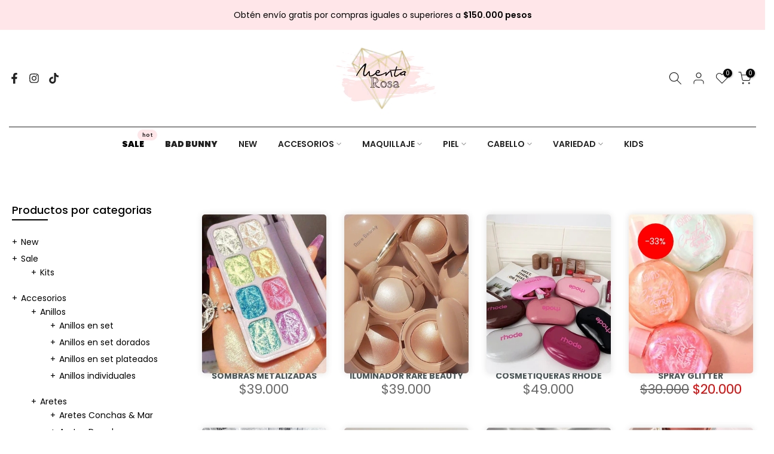

--- FILE ---
content_type: text/html; charset=utf-8
request_url: https://mentarosa.co/collections/maquillaje-iluminadores?section_id=template--22897036951846__sidebar&
body_size: 2704
content:
<div id="shopify-section-template--22897036951846__sidebar" class="shopify-section t4s-section t4s-section-sidebar t4s-section-filter t4s_tp_ins t4s_tp_cd"><template class="t4s-d-none">
  [t4splitlz]<link rel="stylesheet" href="//mentarosa.co/cdn/shop/t/8/assets/t4s-widget.css?v=106176456713330478001717943948" media="all">
        <div class="t4s-sidebar-inner t4s-current-scrollbar">
          <div class="t4s-row t4s-row-cols-1"><div id="t4s-sidebar-c7bdf308-8019-4991-b58c-6d3e205a52eb" class="t4s-col-item t4s-widget t4s-widget-category"><h5 class="t4s-widget-title">Productos por categorias</h5><ul class="t4s-product-categories t4s-current-scrollbar"><li class="t4s-cat-item"><a href="/collections/new">New </a></li><li class="t4s-pr t4s-menu_nested t4s-cat-item">
                                                <a class="t4s-has_cats_toggle" href="/collections/kits-en-sale">Sale </a>
                                                <ul class="t4s-cate-sub-menu"><li class="t4s-cat-item">
                                                            <a href="/collections/kits-en-sale">Kits </a>
                                                         </li></ul>
                                                <div class="t4s-btn_cats_toggle"><i class="facl facl-angle-down"></i></div>
                                              </li><li class="t4s-pr t4s-menu_nested t4s-cat-item">
                                                <a class="t4s-has_cats_toggle" href="/collections/accesorios">Accesorios </a>
                                                <ul class="t4s-cate-sub-menu"><li class="t4s-pr t4s-menu_nested2 t4s-cat-item">
                                                            <a class="t4s-cat-count" href="/collections/accesorios-anillos">Anillos </a>
                                                            <ul class="t4s-cate-sub-menu"><li class="t4s-cat-item">
                                                                  <a href="/collections/accesorios-anillos-anillos-en-set">Anillos en set </a>
                                                               </li><li class="t4s-cat-item">
                                                                  <a href="/collections/accesorios-anillos-anillos-en-set-dorados">Anillos en set dorados </a>
                                                               </li><li class="t4s-cat-item">
                                                                  <a href="/collections/accesorios-anillos-anillos-en-set-plateados">Anillos en set plateados </a>
                                                               </li><li class="t4s-cat-item">
                                                                  <a href="/collections/accesorios-anillos-anillos-individuales">Anillos individuales </a>
                                                               </li></ul>
                                                            <div class="t4s-btn_cats_toggle"><i class="facl facl-angle-down"></i></div>
                                                         </li><li class="t4s-pr t4s-menu_nested2 t4s-cat-item">
                                                            <a class="t4s-cat-count" href="/collections/accesorios-aretes">Aretes </a>
                                                            <ul class="t4s-cate-sub-menu"><li class="t4s-cat-item">
                                                                  <a href="/collections/accesorios-aretes-aretes-conchas-amp-mar">Aretes Conchas & Mar </a>
                                                               </li><li class="t4s-cat-item">
                                                                  <a href="/collections/accesorios-aretes-aretes-dorados">Aretes Dorados </a>
                                                               </li><li class="t4s-cat-item">
                                                                  <a href="/collections/accesorios-aretes-aretes-flecos">Aretes Flecos </a>
                                                               </li><li class="t4s-cat-item">
                                                                  <a href="/collections/accesorios-aretes-aretes-ojos-amp-corazones">Aretes Ojos & Corazones </a>
                                                               </li><li class="t4s-cat-item">
                                                                  <a href="/collections/accesorios-aretes-aretes-plateados">Aretes Plateados </a>
                                                               </li><li class="t4s-cat-item">
                                                                  <a href="/collections/accesorios-aretes-candongas">Candongas </a>
                                                               </li><li class="t4s-cat-item">
                                                                  <a href="/collections/accesorios-aretes-ear-cuff-orejeras">Ear cuff / Orejeras </a>
                                                               </li></ul>
                                                            <div class="t4s-btn_cats_toggle"><i class="facl facl-angle-down"></i></div>
                                                         </li><li class="t4s-pr t4s-menu_nested2 t4s-cat-item">
                                                            <a class="t4s-cat-count" href="/collections/accesorios-aretes-solitarios">Aretes Solitarios </a>
                                                            <ul class="t4s-cate-sub-menu"><li class="t4s-cat-item">
                                                                  <a href="/collections/accesorios-aretes-solitarios-solitarios-dorados">Dorados  </a>
                                                               </li><li class="t4s-cat-item">
                                                                  <a href="/collections/accesorios-aretes-solitarios-solitarios-plateados">Plateados </a>
                                                               </li></ul>
                                                            <div class="t4s-btn_cats_toggle"><i class="facl facl-angle-down"></i></div>
                                                         </li><li class="t4s-cat-item">
                                                            <a href="/collections/accesorios-aretes-topos-aretes">Topos Aretes </a>
                                                         </li><li class="t4s-pr t4s-menu_nested2 t4s-cat-item">
                                                            <a class="t4s-cat-count" href="/collections/accesorios-bodychain">Bodychain </a>
                                                            <ul class="t4s-cate-sub-menu"><li class="t4s-cat-item">
                                                                  <a href="/collections/accesorios-bodychain-leg-chain">Leg Chain </a>
                                                               </li></ul>
                                                            <div class="t4s-btn_cats_toggle"><i class="facl facl-angle-down"></i></div>
                                                         </li><li class="t4s-pr t4s-menu_nested2 t4s-cat-item">
                                                            <a class="t4s-cat-count" href="/collections/accesorios-collares">Collares </a>
                                                            <ul class="t4s-cate-sub-menu"><li class="t4s-cat-item">
                                                                  <a href="/collections/accesorios-collares-chockers-gargantillas">Chockers / Gargantillas  </a>
                                                               </li><li class="t4s-cat-item">
                                                                  <a href="/collections/accesorios-collares-collares-dorados">Dorados </a>
                                                               </li><li class="t4s-cat-item">
                                                                  <a href="/collections/accesorios-collares-collares-plateados">Plateados </a>
                                                               </li><li class="t4s-cat-item">
                                                                  <a href="/collections/accesorios-collares-collares-mar">Mar </a>
                                                               </li></ul>
                                                            <div class="t4s-btn_cats_toggle"><i class="facl facl-angle-down"></i></div>
                                                         </li><li class="t4s-cat-item">
                                                            <a href="/collections/accesorios-joyeros">Joyeros </a>
                                                         </li><li class="t4s-cat-item">
                                                            <a href="/collections/accesorios-perlas">Perlas </a>
                                                         </li><li class="t4s-pr t4s-menu_nested2 t4s-cat-item">
                                                            <a class="t4s-cat-count" href="/collections/accesorios-pulseras">Pulseras </a>
                                                            <ul class="t4s-cate-sub-menu"><li class="t4s-cat-item">
                                                                  <a href="/collections/accesorios-pulseras-sets-pulseras-doradas">Dorados </a>
                                                               </li><li class="t4s-cat-item">
                                                                  <a href="/collections/accesorios-pulseras-sets-pulseras-plateadas">Plateados </a>
                                                               </li></ul>
                                                            <div class="t4s-btn_cats_toggle"><i class="facl facl-angle-down"></i></div>
                                                         </li><li class="t4s-cat-item">
                                                            <a href="/collections/accesorios-septums">Septums </a>
                                                         </li><li class="t4s-cat-item">
                                                            <a href="/collections/accesorios-serpientes">Serpientes </a>
                                                         </li><li class="t4s-cat-item">
                                                            <a href="/collections/accesorios-tobilleras">Tobilleras </a>
                                                         </li></ul>
                                                <div class="t4s-btn_cats_toggle"><i class="facl facl-angle-down"></i></div>
                                              </li><li class="t4s-pr t4s-menu_nested t4s-cat-item">
                                                <a class="t4s-has_cats_toggle" href="/collections/cabello">Cabello </a>
                                                <ul class="t4s-cate-sub-menu"><li class="t4s-cat-item">
                                                            <a href="/collections/cabello-argollas-cabello">Argollas Cabello </a>
                                                         </li><li class="t4s-pr t4s-menu_nested2 t4s-cat-item">
                                                            <a class="t4s-cat-count" href="/collections/cabello-diademas-balacas">Diademas / Balacas </a>
                                                            <ul class="t4s-cate-sub-menu"><li class="t4s-cat-item">
                                                                  <a href="/collections/cabello-diademas-balacas-diademas-metalicas">Metálicas </a>
                                                               </li><li class="t4s-cat-item">
                                                                  <a href="/collections/cabello-diademas-balacas-diademas-perlas">Perlas </a>
                                                               </li></ul>
                                                            <div class="t4s-btn_cats_toggle"><i class="facl facl-angle-down"></i></div>
                                                         </li><li class="t4s-cat-item">
                                                            <a href="/collections/cabello-panoletas">Pañoletas </a>
                                                         </li><li class="t4s-cat-item">
                                                            <a href="/collections/cabello-pinzas">Pinzas </a>
                                                         </li><li class="t4s-cat-item">
                                                            <a href="/collections/cabello-productos-para-el-cabello">Productos Para El Cabello </a>
                                                         </li><li class="t4s-cat-item">
                                                            <a href="/collections/cabello-scrunchies-monos">Scrunchies / Moños </a>
                                                         </li><li class="t4s-cat-item">
                                                            <a href="/collections/cabello-tocados">Tocados </a>
                                                         </li></ul>
                                                <div class="t4s-btn_cats_toggle"><i class="facl facl-angle-down"></i></div>
                                              </li><li class="t4s-cat-item"><a href="/collections/festival-looks">Festival Looks </a></li><li class="t4s-pr t4s-menu_nested t4s-cat-item">
                                                <a class="t4s-has_cats_toggle" href="/collections/gafas">Gafas </a>
                                                <ul class="t4s-cate-sub-menu"><li class="t4s-cat-item">
                                                            <a href="/collections/gafas-accesorios-gafas">Accesorios Gafas </a>
                                                         </li><li class="t4s-cat-item">
                                                            <a href="/collections/gafas-gafas-azules">Gafas Azules </a>
                                                         </li><li class="t4s-cat-item">
                                                            <a href="/collections/gafas-gafas-corazon">Gafas Corazón </a>
                                                         </li><li class="t4s-cat-item">
                                                            <a href="/collections/gafas-gafas-degrade-arco-iris">Gafas Degrade / Arco Iris </a>
                                                         </li><li class="t4s-cat-item">
                                                            <a href="/collections/gafas-gafas-doradas">Gafas Doradas </a>
                                                         </li><li class="t4s-cat-item">
                                                            <a href="/collections/gafas-gafas-moradas">Gafas Moradas </a>
                                                         </li><li class="t4s-cat-item">
                                                            <a href="/collections/gafas-gafas-negras">Gafas Negras </a>
                                                         </li><li class="t4s-cat-item">
                                                            <a href="/collections/gafas-gafas-oro-rosa-rosadas">Gafas Oro Rosa / Rosadas </a>
                                                         </li><li class="t4s-cat-item">
                                                            <a href="/collections/gafas-gafas-plateadas">Gafas Plateadas </a>
                                                         </li><li class="t4s-cat-item">
                                                            <a href="/collections/gafas-gafas-rojas">Gafas Rojas </a>
                                                         </li><li class="t4s-cat-item">
                                                            <a href="/collections/gafas-gafas-transparentes">Gafas Transparente </a>
                                                         </li><li class="t4s-cat-item">
                                                            <a href="/collections/gafas-gafas-verdes">Gafas Verdes </a>
                                                         </li></ul>
                                                <div class="t4s-btn_cats_toggle"><i class="facl facl-angle-down"></i></div>
                                              </li><li class="t4s-pr t4s-menu_nested t4s-cat-item t4s-current-cat">
                                                <a class="t4s-has_cats_toggle" href="/collections/maquillaje">Maquillaje </a>
                                                <ul class="t4s-cate-sub-menu"><li class="t4s-pr t4s-menu_nested2 t4s-cat-item">
                                                            <a class="t4s-cat-count" href="/collections/maquillaje-brochas">Brochas </a>
                                                            <ul class="t4s-cate-sub-menu"><li class="t4s-cat-item">
                                                                  <a href="/collections/maquillaje-brochas-accesorios-brochas">Accesorios Brochas  </a>
                                                               </li><li class="t4s-cat-item">
                                                                  <a href="/collections/maquillaje-brochas-blenders">Blenders </a>
                                                               </li><li class="t4s-cat-item">
                                                                  <a href="/collections/maquillaje-brochas-brochas-individuales">Brochas individuales </a>
                                                               </li><li class="t4s-cat-item">
                                                                  <a href="/collections/maquillaje-brochas-sets-brochas">Sets brochas </a>
                                                               </li></ul>
                                                            <div class="t4s-btn_cats_toggle"><i class="facl facl-angle-down"></i></div>
                                                         </li><li class="t4s-cat-item">
                                                            <a href="/collections/maquillaje-bronzers">Bronzers </a>
                                                         </li><li class="t4s-cat-item">
                                                            <a href="/collections/maquillaje-cejas">Cejas </a>
                                                         </li><li class="t4s-cat-item">
                                                            <a href="/collections/maquillaje-correctores-amp-contornos">Correctores & Contornos </a>
                                                         </li><li class="t4s-cat-item">
                                                            <a href="/collections/variedad-cosmetiqueras">Cosmetiqueras </a>
                                                         </li><li class="t4s-cat-item">
                                                            <a href="/collections/maquillaje-delineadores-ojos">Delineadores Ojos </a>
                                                         </li><li class="t4s-cat-item">
                                                            <a href="/collections/maquillaje-fijadores">Fijadores </a>
                                                         </li><li class="t4s-cat-item">
                                                            <a href="/collections/tatuajes-stickers">Golden Tattoos </a>
                                                         </li><li class="t4s-cat-item t4s-current-cat">
                                                            <a href="/collections/maquillaje-iluminadores">Iluminadores </a>
                                                         </li><li class="t4s-pr t4s-menu_nested2 t4s-cat-item">
                                                            <a class="t4s-cat-count" href="/collections/maquillaje-labios">Labios </a>
                                                            <ul class="t4s-cate-sub-menu"><li class="t4s-cat-item">
                                                                  <a href="/collections/maquillaje-labios-delineadores-labios">Delineadores labios </a>
                                                               </li><li class="t4s-cat-item">
                                                                  <a href="/collections/maquillaje-labios-hidratantes-de-labios">Hidratantes De Labios  </a>
                                                               </li><li class="t4s-cat-item">
                                                                  <a href="/collections/maquillaje-labios-labiales-barra">Labiales Barra  </a>
                                                               </li><li class="t4s-cat-item">
                                                                  <a href="/collections/maquillaje-labios-labiales-liquidos">Labiales Liquidos  </a>
                                                               </li><li class="t4s-cat-item">
                                                                  <a href="/collections/maquillaje-labios-tintas-labios">Tintas Labios </a>
                                                               </li><li class="t4s-cat-item">
                                                                  <a href="/collections/voluminizadores">Voluminizadores </a>
                                                               </li></ul>
                                                            <div class="t4s-btn_cats_toggle"><i class="facl facl-angle-down"></i></div>
                                                         </li><li class="t4s-cat-item">
                                                            <a href="/collections/maquillaje-make-up-jewels">Make Up Jewels  </a>
                                                         </li><li class="t4s-cat-item">
                                                            <a href="/collections/maquillaje-pestaninas">Pestañinas </a>
                                                         </li><li class="t4s-cat-item">
                                                            <a href="/collections/maquillaje-primers">Primers </a>
                                                         </li><li class="t4s-cat-item">
                                                            <a href="/collections/maquillaje-rubores">Rubores </a>
                                                         </li><li class="t4s-pr t4s-menu_nested2 t4s-cat-item">
                                                            <a class="t4s-cat-count" href="/collections/maquillaje-sombras">Sombras </a>
                                                            <ul class="t4s-cate-sub-menu"><li class="t4s-cat-item">
                                                                  <a href="/collections/maquillaje-sombras-make-up-glitter">Make Up Glitter </a>
                                                               </li></ul>
                                                            <div class="t4s-btn_cats_toggle"><i class="facl facl-angle-down"></i></div>
                                                         </li><li class="t4s-cat-item">
                                                            <a href="/collections/neon">Neon </a>
                                                         </li></ul>
                                                <div class="t4s-btn_cats_toggle"><i class="facl facl-angle-down"></i></div>
                                              </li><li class="t4s-pr t4s-menu_nested t4s-cat-item">
                                                <a class="t4s-has_cats_toggle" href="/collections/piel">Piel </a>
                                                <ul class="t4s-cate-sub-menu"><li class="t4s-cat-item">
                                                            <a href="/collections/piel-hidratantes-amp-mascarillas">Hidratantes & Mascarillas </a>
                                                         </li><li class="t4s-cat-item">
                                                            <a href="/collections/piel-limpiadores-amp-exfoliantes">Limpiadores & Exfoliantes </a>
                                                         </li></ul>
                                                <div class="t4s-btn_cats_toggle"><i class="facl facl-angle-down"></i></div>
                                              </li><li class="t4s-cat-item"><a href="/collections/mom%E2%99%A5">MOM <span style="color: red; margin-left:5px">  ♥</span> </a></li><li class="t4s-pr t4s-menu_nested t4s-cat-item">
                                                <a class="t4s-has_cats_toggle" href="/collections/variedad">Variedad </a>
                                                <ul class="t4s-cate-sub-menu"><li class="t4s-cat-item">
                                                            <a href="/collections/variedad-bolsos">Bolsos </a>
                                                         </li><li class="t4s-cat-item">
                                                            <a href="/collections/basics">Basics </a>
                                                         </li><li class="t4s-cat-item">
                                                            <a href="/collections/hogar">Hogar </a>
                                                         </li><li class="t4s-cat-item">
                                                            <a href="/collections/iluminacion">Iluminación </a>
                                                         </li><li class="t4s-cat-item">
                                                            <a href="/collections/variedad-cojines">Cojines </a>
                                                         </li><li class="t4s-cat-item">
                                                            <a href="/collections/variedad-decoracion">Decoración </a>
                                                         </li><li class="t4s-cat-item">
                                                            <a href="/collections/variedad-otros">Otros </a>
                                                         </li><li class="t4s-cat-item">
                                                            <a href="/collections/variedad-papeleria">Papelería </a>
                                                         </li><li class="t4s-cat-item">
                                                            <a href="/collections/variedad-termos">Termos </a>
                                                         </li></ul>
                                                <div class="t4s-btn_cats_toggle"><i class="facl facl-angle-down"></i></div>
                                              </li><li class="t4s-cat-item"><a href="/collections/kids">Kids </a></li><li class="t4s-cat-item"><a href="/collections/best-seller">Best Seller </a></li></ul>
                      </div></div>
        </div>[t4splitlz]
     <link rel="stylesheet" href="//mentarosa.co/cdn/shop/t/8/assets/t4s-drawer.min.css?v=115469162580910401981717943947" media="all">
     <div id="drawer-template--22897036951846__sidebar" class="t4s-drawer t4s-drawer__left" aria-hidden="true">
        <div class="t4s-drawer__header"><span class="t4s_as_title">Sidebar</span><button class="t4s-drawer__close" data-drawer-close aria-label="Close sidebar"><svg class="t4s-iconsvg-close" role="presentation" viewBox="0 0 16 14"><path d="M15 0L1 14m14 0L1 0" stroke="currentColor" fill="none" fill-rule="evenodd"></path></svg></button></div>
        <div class="t4s-drawer__content">
           <div class="t4s-drawer__main t4s-current-scrollbar">[t4splitlz2]</div>
           <div class="t4s-drawer__footer"></div>
        </div>
     </div>     
  [t4splitlz]
  </template><button data-sidebar-id='template--22897036951846__sidebar' data-sidebar-false data-drawer-options='{ "id":"#drawer-template--22897036951846__sidebar" }' class="t4s-btn-sidebar"><span class="t4s-btn-sidebar-icon"><svg style="margin-right: 5px" xmlns="http://www.w3.org/2000/svg" viewBox="0 0 512 512" width="16" height="16"><path d="M324.4 64C339.6 64 352 76.37 352 91.63C352 98.32 349.6 104.8 345.2 109.8L240 230V423.6C240 437.1 229.1 448 215.6 448C210.3 448 205.2 446.3 200.9 443.1L124.7 385.6C116.7 379.5 112 370.1 112 360V230L6.836 109.8C2.429 104.8 0 98.32 0 91.63C0 76.37 12.37 64 27.63 64H324.4zM144 224V360L208 408.3V223.1C208 220.1 209.4 216.4 211.1 213.5L314.7 95.1H37.26L140 213.5C142.6 216.4 143.1 220.1 143.1 223.1L144 224zM496 400C504.8 400 512 407.2 512 416C512 424.8 504.8 432 496 432H336C327.2 432 320 424.8 320 416C320 407.2 327.2 400 336 400H496zM320 256C320 247.2 327.2 240 336 240H496C504.8 240 512 247.2 512 256C512 264.8 504.8 272 496 272H336C327.2 272 320 264.8 320 256zM496 80C504.8 80 512 87.16 512 96C512 104.8 504.8 112 496 112H400C391.2 112 384 104.8 384 96C384 87.16 391.2 80 400 80H496z"></path></svg> Ver todo</span></button>
  <style>
    button.t4s-btn-sidebar {
        position: fixed;
        top: 50%;
        z-index: 100;
        background-color: var(--t4s-light-color);
        color:  var(--t4s-dark-color);
        box-shadow: 0 0 3px rgb(0 0 0 / 15%);
        transition: all .6s cubic-bezier(.19,1,.22,1);
        display: flex;
        align-items: center;
        flex-direction: row;
        flex-wrap: nowrap;
        overflow: hidden;
        min-width: 50px;
        height: 50px;
        padding: 0;
        z-index: 101;
    }
    .t4s-btn-sidebar .t4s-btn-sidebar-icon {
        width: 50px;
        height: 50px;
        display: inline-flex;
        justify-content: center;
        align-items: center;
    }
    .t4s-btn-sidebar .t4s-btn-sidebar-text {
        padding: 0;
        max-width: 0;
        white-space: nowrap;
        overflow: hidden;
        text-overflow: ellipsis;
        font-weight: 500;
        will-change: padding, max-width;
        transition: padding 0.4s cubic-bezier(.175,.885,.32,1.15),max-width 0.4s cubic-bezier(.175,.885,.32,1.15);
    }
    .t4s-btn-sidebar:hover .t4s-btn-sidebar-text {
        padding-right: 25px;
        max-width: 280px;
    }

    #drawer-template--22897036951846__sidebar .t4s-drawer__main{overflow-x: hidden;padding:20px;}
    .t4s-sidebar-inner .t4s-facets__form>div:not(:empty):not(:last-child),
    .t4s-sidebar-inner .t4s-widget:not(:empty):not(:last-child){margin-bottom: 50px }
    @media screen and (min-width: 1025px) {
        .t4s-sidebar { display: block }
        button.t4s-btn-sidebar,.t4s-section-sidebar{display: none;}.t4s-main-area {flex: 0 0 auto;width: 75%; }}
    .t4s-section-sidebar ~ .t4s-section-main .t4s-main-area{order: 10}
    .t4s-section-sidebar ~ .t4s-section-main .t4s-sidebar{order: 1}
    .t4s-section-main .t4s-collection-header button[data-col="5"],
    .t4s-section-main .t4s-collection-header button[data-col="6"] {
       display: none;
    }
    .t4s-widget[data-replace-filter] {
      width: 100%;
      padding-right: calc(var(--ts-gutter-x) * .5);
      padding-left: calc(var(--ts-gutter-x) * .5);
    }
</style>
</div>

--- FILE ---
content_type: text/html; charset=utf-8
request_url: https://mentarosa.co/collections/maquillaje-iluminadores/?section_id=popups
body_size: 4678
content:
<div id="shopify-section-popups" class="shopify-section t4s-section-popup t4s-section-admn2-fixed"><!-- sections/popups.liquid --><style>
				.t4s-popup__sales {
					max-width: 340px;
					position: fixed;
					top: auto;
					background-color: var(--t4s-body-background);
					transition: all .25s ease;
					-moz-box-shadow: 0 0 12px rgba(0,0,0,.12);
					-webkit-box-shadow: 0 0 12px rgb(0 0 0 / 12%);
					box-shadow: 0 0 12px rgb(0 0 0 / 12%);
					border-radius: 5px;
					left: 5px;
					bottom: 55px;
					width: 100%;
					z-index: 400;
				}
				.sticky-is--active .t4s-popup__sales {
					bottom: calc( 10px + var(--stickyATC-height, 45px) );
				}
				@media (min-width: 768px) {
					.t4s-popup__sales {
						left: 35px;
					}
				}
				.t4s-pp-slpr-progressbar {
					position: absolute;
					left: 0;
					bottom: 0;
					height: 2px;
					width: 100%;
					z-index: 1;
					background: rgba(255,255,255,.2);
				}
				.t4s-pp-slpr-progressbar>span {
					display: block;
					height: 100%;
					width: 100%;    
					background-color: rgba(var(--accent-color-rgb), 0.7);
					border-radius: 0 0 3px 3px;
					animation-name: t4s-ani-w;
					animation-fill-mode: forwards;
					/* animation-iteration-count: infinite; */
					animation-timing-function: linear;
				}
				@keyframes t4s-ani-w {
				  from {
				    width: 100%;
				  }
				  to {
				    width: 0%;
				  }
				}
				.t4s-pp_slpr_thumb {
					padding: 10px;
				}
				.t4s-pp_slpr_thumb img {
					max-width: 65px;max-height: 68px;
				}
				.t4s-pp-slpr-location {
					display: block;
				}
				.t4s-pp-slpr-location > span {
					color: var(--secondary-color);
				}
				.t4s-pp_slpr_info {
					max-width: 265px;
					padding-top:10px;
					padding-bottom:10px;
					padding-inline-end: 10px;
				}
				.t4s-popup__sales.has--btns .t4s-pp_slpr_info {
					padding-inline-end: 30px;
				}
				.t4s-pp-slpr-title {
					font-weight: 500;
					color: var(--secondary-color);
					text-transform: uppercase;
					font-size: 13px;
					width: 100%;
					display: block;
				}
				.t4s-pp-slpr-ago {
					font-size: 12px;
				}
				.t4s-pp-slpr-verify {
					font-size: 13px;
					color: var(--secondary-color);
				}
				.t4s-pp-slpr-verify >svg {
					color: var(--t4s-success-color);
					width: 13px;
					margin: 0 5px 0 10px;
				}
				button.t4s-pp-slpr-close, 
				a.t4s-pp-slpr-qv {
					right: 5px;
					top: 12px;
					text-align: center;
					opacity: 1;
					display: inline-block;
					line-height: 25px;
					width: 25px;
					height: 25px;
					font-size: 20px;
					border-radius: 5px;
					font-weight: 400;
					padding: 0;
					background-color: transparent;
					color: var(--secondary-color);
				}
				button.t4s-pp-slpr-close> svg {
					width: 14px;
					stroke-width: 2px;
				}
				.t4s-pp-slpr-qv.t4s-btn-loading__svg.is--loading {
					position: absolute;
				}
				.t4s-pp-slpr-qv.is--loading>svg {
					opacity: 0;
					visibility: hidden;
				}
				a.t4s-pp-slpr-qv {
					top: auto;
					bottom: 12px;
				}
				a.t4s-pp-slpr-qv> svg {
					width: 18px;
				}
				.t4s-popup__sales.is--design2 {
					border-radius: var(--btn-radius);
				}
				.t4s-popup__sales.is--design2 .t4s-pp-slpr-progressbar {
					right: 0;
					width: 80%;    
					margin: 0 auto;
				}
				.t4s-popup__sales.is--design2 .t4s-pp_slpr_thumb>a {
					border-radius: 50%;
				}
				.t4s-popup__sales.is--design2 .t4s-pp_slpr_info {
					padding-top:3px;
					padding-bottom:3px;
					padding-inline-end:10px;
				}
				.t4s-popup__sales.is--design2.has--btns .t4s-pp_slpr_info {
					padding-inline-end: 35px;
				}
				.t4s-sales-slideIn {
					opacity: 0;
				}
				.t4s-popup__sales .t4s-sales-slideIn {
					animation: t4s-ani-slideIn 1s cubic-bezier(.16,.81,.32,1) both;
				}
				@keyframes t4s-ani-slideIn {
					0% {
						opacity: 0;
						transform: translateX(50px)
					}

					to {
						opacity: 1;
						transform: translateX(0)
					}
				}
				.is-sales_animated{-webkit-animation-duration:1s;animation-duration:1s;-webkit-animation-fill-mode:both;animation-fill-mode:both}@-webkit-keyframes anislideOutDown{from{-webkit-transform:translate3d(0,0,0);transform:translate3d(0,0,0);opacity:1}to{visibility:hidden;-webkit-transform:translate3d(0,100%,0);transform:translate3d(0,100%,0);opacity:0 }}@keyframes anislideOutDown{from{-webkit-transform:translate3d(0,0,0);transform:translate3d(0,0,0);opacity:1}to{visibility:hidden;-webkit-transform:translate3d(0,100%,0);transform:translate3d(0,100%,0);opacity:0 }}.anislideOutDown{-webkit-animation-name:anislideOutDown;animation-name:anislideOutDown}@-webkit-keyframes anislideOutLeft{from{-webkit-transform:translate3d(0,0,0);transform:translate3d(0,0,0);opacity:1}to{visibility:hidden;-webkit-transform:translate3d(-100%,0,0);transform:translate3d(-100%,0,0);opacity:0 }}@keyframes anislideOutLeft{from{-webkit-transform:translate3d(0,0,0);transform:translate3d(0,0,0);opacity:1}to{visibility:hidden;-webkit-transform:translate3d(-100%,0,0);transform:translate3d(-100%,0,0);opacity:0 }}.anislideOutLeft{-webkit-animation-name:anislideOutLeft;animation-name:anislideOutLeft}@-webkit-keyframes anifadeOut{from{opacity:1}to{opacity:0 }}@keyframes anifadeOut{from{opacity:1}to{opacity:0 }}.anifadeOut{-webkit-animation-name:anifadeOut;animation-name:anifadeOut}@-webkit-keyframes anifadeOutLeft{from{opacity:1}to{opacity:0;-webkit-transform:translate3d(-100%,0,0);transform:translate3d(-100%,0,0) }}@keyframes anifadeOutLeft{from{opacity:1}to{opacity:0;-webkit-transform:translate3d(-100%,0,0);transform:translate3d(-100%,0,0) }}.anifadeOutLeft{-webkit-animation-name:anifadeOutLeft;animation-name:anifadeOutLeft}@-webkit-keyframes anibounceOutDown{20%{-webkit-transform:translate3d(0,10px,0);transform:translate3d(0,10px,0)}40%,45%{opacity:1;-webkit-transform:translate3d(0,-20px,0);transform:translate3d(0,-20px,0)}to{opacity:0;-webkit-transform:translate3d(0,2000px,0);transform:translate3d(0,2000px,0) }}@keyframes anibounceOutDown{20%{-webkit-transform:translate3d(0,10px,0);transform:translate3d(0,10px,0)}40%,45%{opacity:1;-webkit-transform:translate3d(0,-20px,0);transform:translate3d(0,-20px,0)}to{opacity:0;-webkit-transform:translate3d(0,2000px,0);transform:translate3d(0,2000px,0) }}.anibounceOutDown{-webkit-animation-name:anibounceOutDown;animation-name:anibounceOutDown}@-webkit-keyframes anibounceOutLeft{20%{opacity:1;-webkit-transform:translate3d(20px,0,0);transform:translate3d(20px,0,0)}to{opacity:0;-webkit-transform:translate3d(-2000px,0,0);transform:translate3d(-2000px,0,0) }}@keyframes anibounceOutLeft{20%{opacity:1;-webkit-transform:translate3d(20px,0,0);transform:translate3d(20px,0,0)}to{opacity:0;-webkit-transform:translate3d(-2000px,0,0);transform:translate3d(-2000px,0,0) }}.anibounceOutLeft{-webkit-animation-name:anibounceOutLeft;animation-name:anibounceOutLeft}@-webkit-keyframes anirotateOutDownLeft{from{-webkit-transform-origin:left bottom;transform-origin:left bottom;opacity:1}to{-webkit-transform-origin:left bottom;transform-origin:left bottom;-webkit-transform:rotate3d(0,0,1,45deg);transform:rotate3d(0,0,1,45deg);opacity:0 }}@keyframes anirotateOutDownLeft{from{-webkit-transform-origin:left bottom;transform-origin:left bottom;opacity:1}to{-webkit-transform-origin:left bottom;transform-origin:left bottom;-webkit-transform:rotate3d(0,0,1,45deg);transform:rotate3d(0,0,1,45deg);opacity:0 }}.anirotateOutDownLeft{-webkit-animation-name:anirotateOutDownLeft;animation-name:anirotateOutDownLeft}@-webkit-keyframes anirotateOutDownLeft{from{-webkit-transform-origin:left bottom;transform-origin:left bottom;opacity:1}to{-webkit-transform-origin:left bottom;transform-origin:left bottom;-webkit-transform:rotate3d(0,0,1,45deg);transform:rotate3d(0,0,1,45deg);opacity:0 }}@keyframes anirotateOutDownLeft{from{-webkit-transform-origin:left bottom;transform-origin:left bottom;opacity:1}to{-webkit-transform-origin:left bottom;transform-origin:left bottom;-webkit-transform:rotate3d(0,0,1,45deg);transform:rotate3d(0,0,1,45deg);opacity:0 }}.anirotateOutDownLeft{-webkit-animation-name:anirotateOutDownLeft;animation-name:anirotateOutDownLeft}@-webkit-keyframes aniflipOutX{from{-webkit-transform:perspective(400px);transform:perspective(400px)}30%{-webkit-transform:perspective(400px) rotate3d(1,0,0,-20deg);transform:perspective(400px) rotate3d(1,0,0,-20deg);opacity:1}to{-webkit-transform:perspective(400px) rotate3d(1,0,0,90deg);transform:perspective(400px) rotate3d(1,0,0,90deg);opacity:0 }}@keyframes aniflipOutX{from{-webkit-transform:perspective(400px);transform:perspective(400px)}30%{-webkit-transform:perspective(400px) rotate3d(1,0,0,-20deg);transform:perspective(400px) rotate3d(1,0,0,-20deg);opacity:1}to{-webkit-transform:perspective(400px) rotate3d(1,0,0,90deg);transform:perspective(400px) rotate3d(1,0,0,90deg);opacity:0 }}.aniflipOutX{-webkit-animation-duration:.75s;animation-duration:.75s;-webkit-animation-name:aniflipOutX;animation-name:aniflipOutX;-webkit-backface-visibility:visible!important;backface-visibility:visible!important}@-webkit-keyframes anizoomOut{from{opacity:1}50%{opacity:0;-webkit-transform:scale3d(.3,.3,.3);transform:scale3d(.3,.3,.3)}to{opacity:0 }}@keyframes anizoomOut{from{opacity:1}50%{opacity:0;-webkit-transform:scale3d(.3,.3,.3);transform:scale3d(.3,.3,.3)}to{opacity:0 }}.anizoomOut{-webkit-animation-name:anizoomOut;animation-name:anizoomOut}@-webkit-keyframes anirollOut{from{opacity:1}to{opacity:0;-webkit-transform:translate3d(100%,0,0) rotate3d(0,0,1,120deg);transform:translate3d(100%,0,0) rotate3d(0,0,1,120deg) }}@keyframes anirollOut{from{opacity:1}to{opacity:0;-webkit-transform:translate3d(100%,0,0) rotate3d(0,0,1,120deg);transform:translate3d(100%,0,0) rotate3d(0,0,1,120deg) }}.anirollOut{-webkit-animation-name:anirollOut;animation-name:anirollOut}@-webkit-keyframes anibounceOutDown{20%{-webkit-transform:translate3d(0,10px,0);transform:translate3d(0,10px,0)}40%,45%{opacity:1;-webkit-transform:translate3d(0,-20px,0);transform:translate3d(0,-20px,0)}to{opacity:0;-webkit-transform:translate3d(0,2000px,0);transform:translate3d(0,2000px,0) }}@keyframes anibounceOutDown{20%{-webkit-transform:translate3d(0,10px,0);transform:translate3d(0,10px,0)}40%,45%{opacity:1;-webkit-transform:translate3d(0,-20px,0);transform:translate3d(0,-20px,0)}to{opacity:0;-webkit-transform:translate3d(0,2000px,0);transform:translate3d(0,2000px,0) }}.anibounceOutDown{-webkit-animation-name:anibounceOutDown;animation-name:anibounceOutDown}@keyframes anislideInUp{from{-webkit-transform:translate3d(0,100%,0);transform:translate3d(0,100%,0);visibility:visible;opacity:0}to{-webkit-transform:translate3d(0,0,0);transform:translate3d(0,0,0);opacity:1 }}.anislideInUp{-webkit-animation-name:anislideInUp;animation-name:anislideInUp}@-webkit-keyframes anislideInLeft{from{-webkit-transform:translate3d(-100%,0,0);transform:translate3d(-100%,0,0);visibility:visible;opacity:0}to{-webkit-transform:translate3d(0,0,0);transform:translate3d(0,0,0);opacity:1 }}@keyframes anislideInLeft{from{-webkit-transform:translate3d(-100%,0,0);transform:translate3d(-100%,0,0);visibility:visible;opacity:0}to{-webkit-transform:translate3d(0,0,0);transform:translate3d(0,0,0);opacity:1 }}.anislideInLeft{-webkit-animation-name:anislideInLeft;animation-name:anislideInLeft}@-webkit-keyframes anifadeIn{from{opacity:0}to{opacity:1 }}@keyframes anifadeIn{from{opacity:0}to{opacity:1 }}.anifadeIn{-webkit-animation-name:anifadeIn;animation-name:anifadeIn}@-webkit-keyframes anifadeInLeft{from{opacity:0;-webkit-transform:translate3d(-100%,0,0);transform:translate3d(-100%,0,0)}to{opacity:1;-webkit-transform:translate3d(0,0,0);transform:translate3d(0,0,0) }}@keyframes anifadeInLeft{from{opacity:0;-webkit-transform:translate3d(-100%,0,0);transform:translate3d(-100%,0,0)}to{opacity:1;-webkit-transform:translate3d(0,0,0);transform:translate3d(0,0,0) }}.anifadeInLeft{-webkit-animation-name:anifadeInLeft;animation-name:anifadeInLeft}@-webkit-keyframes anibounceInUp{60%,75%,90%,from,to{-webkit-animation-timing-function:cubic-bezier(.215,.61,.355,1);animation-timing-function:cubic-bezier(.215,.61,.355,1)}from{opacity:0;-webkit-transform:translate3d(0,3000px,0);transform:translate3d(0,3000px,0)}60%{opacity:1;-webkit-transform:translate3d(0,-20px,0);transform:translate3d(0,-20px,0)}75%{-webkit-transform:translate3d(0,10px,0);transform:translate3d(0,10px,0)}90%{-webkit-transform:translate3d(0,-5px,0);transform:translate3d(0,-5px,0)}to{-webkit-transform:translate3d(0,0,0);transform:translate3d(0,0,0) }}@keyframes anibounceInUp{60%,75%,90%,from,to{-webkit-animation-timing-function:cubic-bezier(.215,.61,.355,1);animation-timing-function:cubic-bezier(.215,.61,.355,1)}from{opacity:0;-webkit-transform:translate3d(0,3000px,0);transform:translate3d(0,3000px,0)}60%{opacity:1;-webkit-transform:translate3d(0,-20px,0);transform:translate3d(0,-20px,0)}75%{-webkit-transform:translate3d(0,10px,0);transform:translate3d(0,10px,0)}90%{-webkit-transform:translate3d(0,-5px,0);transform:translate3d(0,-5px,0)}to{-webkit-transform:translate3d(0,0,0);transform:translate3d(0,0,0) }}.anibounceInUp{-webkit-animation-name:anibounceInUp;animation-name:anibounceInUp}@-webkit-keyframes anibounceInLeft{60%,75%,90%,from,to{-webkit-animation-timing-function:cubic-bezier(.215,.61,.355,1);animation-timing-function:cubic-bezier(.215,.61,.355,1)}0%{opacity:0;-webkit-transform:translate3d(-3000px,0,0);transform:translate3d(-3000px,0,0)}60%{opacity:1;-webkit-transform:translate3d(25px,0,0);transform:translate3d(25px,0,0)}75%{-webkit-transform:translate3d(-10px,0,0);transform:translate3d(-10px,0,0)}90%{-webkit-transform:translate3d(5px,0,0);transform:translate3d(5px,0,0)}to{-webkit-transform:translate3d(0,0,0);transform:translate3d(0,0,0) }}@keyframes anibounceInLeft{60%,75%,90%,from,to{-webkit-animation-timing-function:cubic-bezier(.215,.61,.355,1);animation-timing-function:cubic-bezier(.215,.61,.355,1)}0%{opacity:0;-webkit-transform:translate3d(-3000px,0,0);transform:translate3d(-3000px,0,0)}60%{opacity:1;-webkit-transform:translate3d(25px,0,0);transform:translate3d(25px,0,0)}75%{-webkit-transform:translate3d(-10px,0,0);transform:translate3d(-10px,0,0)}90%{-webkit-transform:translate3d(5px,0,0);transform:translate3d(5px,0,0)}to{-webkit-transform:translate3d(0,0,0);transform:translate3d(0,0,0) }}.anibounceInLeft{-webkit-animation-name:anibounceInLeft;animation-name:anibounceInLeft}@-webkit-keyframes anirotateInDownLeft{from{-webkit-transform-origin:left bottom;transform-origin:left bottom;-webkit-transform:rotate3d(0,0,1,-45deg);transform:rotate3d(0,0,1,-45deg);opacity:0}to{-webkit-transform-origin:left bottom;transform-origin:left bottom;-webkit-transform:translate3d(0,0,0);transform:translate3d(0,0,0);opacity:1 }}@keyframes anirotateInDownLeft{from{-webkit-transform-origin:left bottom;transform-origin:left bottom;-webkit-transform:rotate3d(0,0,1,-45deg);transform:rotate3d(0,0,1,-45deg);opacity:0}to{-webkit-transform-origin:left bottom;transform-origin:left bottom;-webkit-transform:translate3d(0,0,0);transform:translate3d(0,0,0);opacity:1 }}.anirotateInDownLeft{-webkit-animation-name:anirotateInDownLeft;animation-name:anirotateInDownLeft}@-webkit-keyframes anirotateInUpLeft{from{-webkit-transform-origin:left bottom;transform-origin:left bottom;-webkit-transform:rotate3d(0,0,1,45deg);transform:rotate3d(0,0,1,45deg);opacity:0}to{-webkit-transform-origin:left bottom;transform-origin:left bottom;-webkit-transform:translate3d(0,0,0);transform:translate3d(0,0,0);opacity:1 }}@keyframes anirotateInUpLeft{from{-webkit-transform-origin:left bottom;transform-origin:left bottom;-webkit-transform:rotate3d(0,0,1,45deg);transform:rotate3d(0,0,1,45deg);opacity:0}to{-webkit-transform-origin:left bottom;transform-origin:left bottom;-webkit-transform:translate3d(0,0,0);transform:translate3d(0,0,0);opacity:1 }}.anirotateInUpLeft{-webkit-animation-name:anirotateInUpLeft;animation-name:anirotateInUpLeft}@-webkit-keyframes aniflipInX{from{-webkit-transform:perspective(400px) rotate3d(1,0,0,90deg);transform:perspective(400px) rotate3d(1,0,0,90deg);-webkit-animation-timing-function:ease-in;animation-timing-function:ease-in;opacity:0}40%{-webkit-transform:perspective(400px) rotate3d(1,0,0,-20deg);transform:perspective(400px) rotate3d(1,0,0,-20deg);-webkit-animation-timing-function:ease-in;animation-timing-function:ease-in}60%{-webkit-transform:perspective(400px) rotate3d(1,0,0,10deg);transform:perspective(400px) rotate3d(1,0,0,10deg);opacity:1}80%{-webkit-transform:perspective(400px) rotate3d(1,0,0,-5deg);transform:perspective(400px) rotate3d(1,0,0,-5deg)}to{-webkit-transform:perspective(400px);transform:perspective(400px) }}@keyframes aniflipInX{from{-webkit-transform:perspective(400px) rotate3d(1,0,0,90deg);transform:perspective(400px) rotate3d(1,0,0,90deg);-webkit-animation-timing-function:ease-in;animation-timing-function:ease-in;opacity:0}40%{-webkit-transform:perspective(400px) rotate3d(1,0,0,-20deg);transform:perspective(400px) rotate3d(1,0,0,-20deg);-webkit-animation-timing-function:ease-in;animation-timing-function:ease-in}60%{-webkit-transform:perspective(400px) rotate3d(1,0,0,10deg);transform:perspective(400px) rotate3d(1,0,0,10deg);opacity:1}80%{-webkit-transform:perspective(400px) rotate3d(1,0,0,-5deg);transform:perspective(400px) rotate3d(1,0,0,-5deg)}to{-webkit-transform:perspective(400px);transform:perspective(400px) }}.aniflipInX{-webkit-backface-visibility:visible!important;backface-visibility:visible!important;-webkit-animation-name:aniflipInX;animation-name:aniflipInX}@-webkit-keyframes anizoomIn{from{opacity:0;-webkit-transform:scale3d(.3,.3,.3);transform:scale3d(.3,.3,.3)}50%{opacity:1 }}@keyframes anizoomIn{from{opacity:0;-webkit-transform:scale3d(.3,.3,.3);transform:scale3d(.3,.3,.3)}50%{opacity:1 }}.anizoomIn{-webkit-animation-name:anizoomIn;animation-name:anizoomIn}@-webkit-keyframes anirollIn{from{opacity:0;-webkit-transform:translate3d(-100%,0,0) rotate3d(0,0,1,-120deg);transform:translate3d(-100%,0,0) rotate3d(0,0,1,-120deg)}to{opacity:1;-webkit-transform:translate3d(0,0,0);transform:translate3d(0,0,0) }}@keyframes anirollIn{from{opacity:0;-webkit-transform:translate3d(-100%,0,0) rotate3d(0,0,1,-120deg);transform:translate3d(-100%,0,0) rotate3d(0,0,1,-120deg)}to{opacity:1;-webkit-transform:translate3d(0,0,0);transform:translate3d(0,0,0) }}.anirollIn{-webkit-animation-name:anirollIn;animation-name:anirollIn}@-webkit-keyframes aniswing{20%{-webkit-transform:rotate3d(0,0,1,15deg);transform:rotate3d(0,0,1,15deg)}40%{-webkit-transform:rotate3d(0,0,1,-10deg);transform:rotate3d(0,0,1,-10deg)}60%{-webkit-transform:rotate3d(0,0,1,5deg);transform:rotate3d(0,0,1,5deg)}80%{-webkit-transform:rotate3d(0,0,1,-5deg);transform:rotate3d(0,0,1,-5deg)}to{-webkit-transform:rotate3d(0,0,1,0deg);transform:rotate3d(0,0,1,0deg) }}@keyframes aniswing{20%{-webkit-transform:rotate3d(0,0,1,15deg);transform:rotate3d(0,0,1,15deg)}40%{-webkit-transform:rotate3d(0,0,1,-10deg);transform:rotate3d(0,0,1,-10deg)}60%{-webkit-transform:rotate3d(0,0,1,5deg);transform:rotate3d(0,0,1,5deg)}80%{-webkit-transform:rotate3d(0,0,1,-5deg);transform:rotate3d(0,0,1,-5deg)}to{-webkit-transform:rotate3d(0,0,1,0deg);transform:rotate3d(0,0,1,0deg) }}.aniswing{-webkit-transform-origin:top center;transform-origin:top center;-webkit-animation-name:aniswing;animation-name:aniswing}@-webkit-keyframes anishake{from,to{-webkit-transform:translate3d(0,0,0);transform:translate3d(0,0,0)}10%,30%,50%,70%,90%{-webkit-transform:translate3d(-10px,0,0);transform:translate3d(-10px,0,0)}20%,40%,60%,80%{-webkit-transform:translate3d(10px,0,0);transform:translate3d(10px,0,0) }}@keyframes anishake{from,to{-webkit-transform:translate3d(0,0,0);transform:translate3d(0,0,0)}10%,30%,50%,70%,90%{-webkit-transform:translate3d(-10px,0,0);transform:translate3d(-10px,0,0)}20%,40%,60%,80%{-webkit-transform:translate3d(10px,0,0);transform:translate3d(10px,0,0) }}.anishake{-webkit-animation-name:anishake;animation-name:anishake}@-webkit-keyframes aniwobble{from{-webkit-transform:translate3d(0,0,0);transform:translate3d(0,0,0)}15%{-webkit-transform:translate3d(-25%,0,0) rotate3d(0,0,1,-5deg);transform:translate3d(-25%,0,0) rotate3d(0,0,1,-5deg)}30%{-webkit-transform:translate3d(20%,0,0) rotate3d(0,0,1,3deg);transform:translate3d(20%,0,0) rotate3d(0,0,1,3deg)}45%{-webkit-transform:translate3d(-15%,0,0) rotate3d(0,0,1,-3deg);transform:translate3d(-15%,0,0) rotate3d(0,0,1,-3deg)}60%{-webkit-transform:translate3d(10%,0,0) rotate3d(0,0,1,2deg);transform:translate3d(10%,0,0) rotate3d(0,0,1,2deg)}75%{-webkit-transform:translate3d(-5%,0,0) rotate3d(0,0,1,-1deg);transform:translate3d(-5%,0,0) rotate3d(0,0,1,-1deg)}to{-webkit-transform:translate3d(0,0,0);transform:translate3d(0,0,0) }}@keyframes aniwobble{from{-webkit-transform:translate3d(0,0,0);transform:translate3d(0,0,0)}15%{-webkit-transform:translate3d(-25%,0,0) rotate3d(0,0,1,-5deg);transform:translate3d(-25%,0,0) rotate3d(0,0,1,-5deg)}30%{-webkit-transform:translate3d(20%,0,0) rotate3d(0,0,1,3deg);transform:translate3d(20%,0,0) rotate3d(0,0,1,3deg)}45%{-webkit-transform:translate3d(-15%,0,0) rotate3d(0,0,1,-3deg);transform:translate3d(-15%,0,0) rotate3d(0,0,1,-3deg)}60%{-webkit-transform:translate3d(10%,0,0) rotate3d(0,0,1,2deg);transform:translate3d(10%,0,0) rotate3d(0,0,1,2deg)}75%{-webkit-transform:translate3d(-5%,0,0) rotate3d(0,0,1,-1deg);transform:translate3d(-5%,0,0) rotate3d(0,0,1,-1deg)}to{-webkit-transform:translate3d(0,0,0);transform:translate3d(0,0,0) }}.aniwobble{-webkit-animation-name:aniwobble;animation-name:aniwobble}@-webkit-keyframes anijello{11.1%,from,to{-webkit-transform:translate3d(0,0,0);transform:translate3d(0,0,0)}22.2%{-webkit-transform:skewX(-12.5deg) skewY(-12.5deg);transform:skewX(-12.5deg) skewY(-12.5deg)}33.3%{-webkit-transform:skewX(6.25deg) skewY(6.25deg);transform:skewX(6.25deg) skewY(6.25deg)}44.4%{-webkit-transform:skewX(-3.125deg) skewY(-3.125deg);transform:skewX(-3.125deg) skewY(-3.125deg)}55.5%{-webkit-transform:skewX(1.5625deg) skewY(1.5625deg);transform:skewX(1.5625deg) skewY(1.5625deg)}66.6%{-webkit-transform:skewX(-.78125deg) skewY(-.78125deg);transform:skewX(-.78125deg) skewY(-.78125deg)}77.7%{-webkit-transform:skewX(.390625deg) skewY(.390625deg);transform:skewX(.390625deg) skewY(.390625deg)}88.8%{-webkit-transform:skewX(-.1953125deg) skewY(-.1953125deg);transform:skewX(-.1953125deg) skewY(-.1953125deg) }}@keyframes anijello{11.1%,from,to{-webkit-transform:translate3d(0,0,0);transform:translate3d(0,0,0)}22.2%{-webkit-transform:skewX(-12.5deg) skewY(-12.5deg);transform:skewX(-12.5deg) skewY(-12.5deg)}33.3%{-webkit-transform:skewX(6.25deg) skewY(6.25deg);transform:skewX(6.25deg) skewY(6.25deg)}44.4%{-webkit-transform:skewX(-3.125deg) skewY(-3.125deg);transform:skewX(-3.125deg) skewY(-3.125deg)}55.5%{-webkit-transform:skewX(1.5625deg) skewY(1.5625deg);transform:skewX(1.5625deg) skewY(1.5625deg)}66.6%{-webkit-transform:skewX(-.78125deg) skewY(-.78125deg);transform:skewX(-.78125deg) skewY(-.78125deg)}77.7%{-webkit-transform:skewX(.390625deg) skewY(.390625deg);transform:skewX(.390625deg) skewY(.390625deg)}88.8%{-webkit-transform:skewX(-.1953125deg) skewY(-.1953125deg);transform:skewX(-.1953125deg) skewY(-.1953125deg) }}.anijello{-webkit-animation-name:anijello;animation-name:anijello;-webkit-transform-origin:center;transform-origin:center}
			@media (-moz-touch-enabled: 0), (hover: hover) and (min-width: 1025px){
				.t4s-pp-slpr-title:hover {
					color: var(--accent-color);
				}
				.t4s-popup__sales:hover .t4s-pp-slpr-progressbar>span {
					animation-play-state: paused;
				}
			}
		 </style>
			<template data-block="a97628dd-9da2-405b-a3e1-e2e41b9902f6" id="t4s-popup__sales-tmp">
				<div class="t4s-popup__sales is-sales_animated anislideInLeft is--design1 has--btns">
				   <div class="t4s-row t4s-align-items-center t4s-g-0 t4s-flex-nowrap t4s-pr">
				      <div class="t4s-col-item t4s-col-auto t4s-pp_slpr_thumb"><a data-href-sale href="/" class="t4s-d-block t4s-pr t4s-oh"><img data-img-sale src="" srcset="" width="auto" height="auto" alt="sales popup" loading="lazy"></a></div>
				      <div class="t4s-col-item t4s-col t4s-pp_slpr_info">
								<span class="t4s-pp-slpr-location t4s-sales-slideIn"><span data-location-sale>Maria Santa Marta (Magdalena)</span> Comprado</span>
								<a data-href-sale data-title-sale href="/products/abanico" class="t4s-pp-slpr-title t4s-truncate t4s-sales-slideIn">Abanico Sirena</a>
								<div class="t4s-pp-slpr-ago t4s-sales-slideIn"><span data-ago-sale class="t4s-pp-slpr-time">Hace 4 horas</span><span class="t4s-pp-slpr-verify"><svg xmlns="http://www.w3.org/2000/svg" viewBox="0 0 512 512" fill="currentColor"><path d="M466.5 83.71l-192-80c-5.875-2.5-12.16-3.703-18.44-3.703S243.5 1.203 237.6 3.703L45.61 83.71C27.73 91.08 16 108.6 16 127.1C16 385.4 205.4 512 255.9 512C305.2 512 496 387.3 496 127.1C496 108.6 484.3 91.08 466.5 83.71zM463.9 128.3c0 225.3-166.2 351.7-207.8 351.7C213.3 479.1 48 352.2 48 128c0-6.5 3.875-12.25 9.75-14.75l192-80c1.973-.8275 4.109-1.266 6.258-1.266c2.071 0 4.154 .4072 6.117 1.266l192 80C463.3 117.1 463.9 125.8 463.9 128.3zM336 181.3c-4.094 0-8.188 1.562-11.31 4.688L229.3 281.4L187.3 239.4C184.2 236.2 180.1 234.7 176 234.7c-9.139 0-16 7.473-16 16c0 4.094 1.562 8.188 4.688 11.31l53.34 53.33C221.2 318.4 225.3 320 229.3 320s8.188-1.562 11.31-4.688l106.7-106.7C350.4 205.5 352 201.4 352 197.3C352 188.8 345.1 181.3 336 181.3z"/></svg>Verificado</span></div>
				      </div><button data-close-sale class="t4s-pp-slpr-close t4s-pa t4s-op-0" data-tooltip="top-end"><svg role="presentation" viewBox="0 0 16 14"><path d="M15 0L1 14m14 0L1 0" stroke="currentColor" fill="none" fill-rule="evenodd"></path></svg><span class="visually-hidden">Close</span></button><a data-href-sale data-id="7980148883750" data-action-quickview data-tooltip="top-end" href="/products/abanico" rel="nofollow" class="t4s-pp-slpr-qv t4s-btn-loading__svg t4s-pa t4s-op-0">
				      	<svg viewBox="0 0 24 24"><use xlink:href="#t4s-icon-qv"></use></svg><span class="t4s-d-none">Vista rápida</span>
								<div class="t4s-loading__spinner t4s-dn">
									<svg width="16" height="16" aria-hidden="true" focusable="false" role="presentation" class="t4s-svg__spinner" viewBox="0 0 66 66" xmlns="http://www.w3.org/2000/svg"><circle class="t4s-path" fill="none" stroke-width="6" cx="33" cy="33" r="30"></circle></svg>
								</div>
				      </a><div class="t4s-pp-slpr-progressbar"><span style="animation-duration: 5000ms;"></span></div></div>
				</div>
			</template>
			<script type="application/json" id="t4s-popup__sales-JSON">{
				"classDown":{
					"aniswing":"anibounceOutDown","anishake":"anibounceOutDown","aniwobble":"anibounceOutDown","anijello":"anibounceOutDown","anislideInUp":"anislideOutDown","anislideInLeft":"anislideOutLeft","anifadeIn":"anifadeOut","anifadeInLeft":"anifadeOutLeft","anibounceInUp":"anibounceOutDown","anibounceInLeft":"anibounceOutLeft","anirotateInDownLeft":"anirotateOutDownLeft","anirotateInUpLeft":"anirotateOutDownLeft","aniflipInX":"aniflipOutX","anizoomIn":"anizoomOut","anirollIn":"anirollOut"
				},
				"ppType": "2",
				"starTime": 4,
				"starTimeUnit": 1000,
				"stayTime": 5,
				"stayTimeUnit": 1000,
				"classUp": "anislideInLeft",
				"locationArray":["Maria Santa Marta (Magdalena)","Juana Medellín (Antioquia)","Sofía Bogotá (Cundinamarca)","Cartagena (Bolívar)","Barranquilla (Atlántico)","Cali (Valle del cauca)","Claudia Valledupar (Cesar)","Sara Tolima (Huila)","Natalia Santa Marta (Magdalena)","Esperanza Medellín (Antioquia)","Isabel Envigado (Antioquia)","Cristina Santa Marta (Magdalena)","Alba Amaga (Antioquia)","Camila Bogotá (Cundinamarca)","Juana Barbosa (Antioquia)","Cristina Medellín (Antioquia)","Cartagena (Bolivar)","Barranquilla (Atlántico)","Catalina Arauca (Arauca)","Daniela Valledupar (Cesar)","Vanessa Tolima (Huila)","Valentina Santa Marta (Magdalena)","Valeria Medellín (Antioquia)","Estefanía Envigado (Antioquia)","Laura San Andres (San Andres)","Alejandra Bucaramanga (Santander)","Erica Cartagena (Bolivar)","Juliana Barranquilla (Atlántico)","Mariana San Andrés (San Andrés)","Silvia Ibagué (Tolima)","Carolina Armenia (Quindío)","Leidy Pereira  (Risaralda)","Paula Ibagué (Tolima)","Ana María Córdoba (Bolívar)","Clara Turbaco (Bolívar)","Carmen Moniquirá (Boyacá)","Susana Puerto Boyacá (Boyacá)","Andrea Sogamoso (Boyacá)","Ana Valledupar (Cesar)","Victoria Fusagasugá (Cundinamarca)","Luciana La Calera (Cundinamarca)","Silvia La plata (Huila)","Carmenza Ciénaga (Magdalena)","Maria Villavicencio (Meta)","Elena Puerto Lopez (Meta)","Juana Ipiales (Nariño)","Natalia San Bernardo (Nariño)","Tatiana Mocoa (Putumayo)","Katherine Armenia (Quindío)","Jessica Santa Rosa (Quindío)","Silvia San Gil (Santander)","Xiomara  Sincelejo (Sucre)"],
				"timeArray":["Hace 4 horas","Hace 2 horas","Hace 45 minutos","Hace 1 día","Hace 8 horas","Hace 10 horas","Hace 25 minutos","Hace 2 día","Hace 5 horas","Hace 40 minutos","Hace 1 horas","Hace 20 minutos","Hace 10 minutes","Hace 1 día","Hace 9 horas","Hace 11 horas","Hace 15 minutos","Hace 2 minutos","Hace 12 horas","Hace 50 minutos","Hace 6 horas","Hace 3 horas","Hace 35 minutos","Hace 3 días","Hace 23 horas","Hace 20 horas","Hace 8 minutos","Hace 4 día","Hace 7 horas","Hace 23 minutos","Hace 18 horas","Hace 19 minutos","Hace 57 minutos","Hace 4 día","Hace 14 horas","Hace 15 horas","Hace 52 minutos","Hace 11 minutos","Hace 21 horas","Hace 41 minutos"],
				"pauseOnHover": true,
				"resetOnHover": false,
				"isMobile":false,
				"idArray":[7980148883750,7980142461222,7980142559526,7980133384486,7980103991590,7980104220966,7980104548646],
				"titleArray":["Abanico Sirena","Aceite Espuma Hua Mousse","Agua Tónica","Angel Brush","Anillo Agnella","Anillo Belen","Anillo Blum Rojo"],
				"urlArray":["\/products\/abanico","\/products\/protector-solar-hua-mousse","\/products\/agua-tonico","\/products\/angel-brshu","\/products\/agnella","\/products\/belen","\/products\/blum-rojo"],
				"imageArray":["\/\/mentarosa.co\/cdn\/shop\/products\/Imagen-JPEG-20-1-scaled.jpg?v=1667256230","\/\/mentarosa.co\/cdn\/shop\/products\/Aceite-Espuma-Hua-Mousse-scaled.jpg?v=1667256089","\/\/mentarosa.co\/cdn\/shop\/products\/Cambiar-foto...jpg?v=1667256133","\/\/mentarosa.co\/cdn\/shop\/products\/Angel-Brush.jpg?v=1667255836","\/\/mentarosa.co\/cdn\/shop\/products\/IMG_0928-1.jpg?v=1667255114","\/\/mentarosa.co\/cdn\/shop\/products\/IMG_0895-1.jpg?v=1667255120","\/\/mentarosa.co\/cdn\/shop\/products\/IMG_0905-1.jpg?v=1667255125"]}</script></div>

--- FILE ---
content_type: text/css
request_url: https://mentarosa.co/cdn/shop/t/8/assets/custom.css?v=139650785847783399791732676459
body_size: 641
content:
/** Shopify CDN: Minification failed

Line 173:12 Expected identifier but found whitespace
Line 173:17 Unexpected ";"

**/
/*-----------------------------------------------------------------------------/
/ Custom Theme CSS
/-----------------------------------------------------------------------------*/
/*---------------- Global Custom CSS -------------------*/html {
  scroll-behavior: smooth;
}
.t4s-product-categories .t4s-cat-item.t4s-current-cat a {
    color: #000!important;
}
.t4s-product-badge>span:last-child {
    margin-bottom: 0;
    background: red;
}
.t4s-btn span:first-child {

    color: #000;
}
.t4s-product-wrapper{
display: flex;
flex-direction: column;
}
.t4s-product-rating{
display: none
}
.badge_shape_2 .t4s-product-badge>span {
    min-width: 50px;
    font-size: 16px;
background: red;
    font-weight: 800;

    padding: 8px 16px;
}
.t4s-product-wrapper >.t4s-product-inner{
order: 0
}
.t4s-product-wrapper >.t4s-product-info{
order: 2
}
.t4s-product-wrapper > variant-swatch-king{
order: 1;
min-height: 58px;
}

#tdf_discount_widget{
display: none;
}
.t4s-product__price-review .t4s-product-available__true {
    color: #27af40!important;
}

.t4s-mini_cart__actions .t4s-quantity-cart-item {
       border: 1px solid #ffe6e8;
   }
.custonrecetas{
    margin-right: 5px;
}
.t4s-mini_cart__actions .t4s-quantity-cart-item svg {
    color: #a30101;
}
.t4s-custom-menu > ul a {
    color: black;
    font-size: 18px;
}
.custommenu{
    display: flex;
    justify-content: end;
    align-items: end;
}
.t4s-tabs-se .t4s-tabs-ul li a {

    text-transform: uppercase;
}
#tabs-product-details p {
    font-size: 16px;
    width: 100%;
    margin-top: 16px;
    padding: 16px 12px;
}

.t4s-tab__text{
font-size: 18px;
}


#tabs-product-details p {
font-size: 16px;
}

.t4s-product__title {
    font-size: 20px !important;
    line-height: 20px !important;
}


.t4s-ch t4s-btn__size-chart{
color: #ad8f2c !important;
    text-decoration: underline !important;
    font-size: 12px;
}

.swatch_color_style_2 .t4s-pr-color__item, .swatch_color_style_2 .t4s-pr-color__item .t4s-pr-color__value {
    border-radius: 0%;
    
}

.t4s-top-bar .t4s-top-bar-text__item a {
    color: var(--tb-color);
}
.t4s-article-item .t4s-article-title {    font-size: 19px;
    font-weight: 600;
    color: #a30101;}
.atributo{
color: transparent;
}
.money{
font-size: 18px;
color: #B18C2D;
font-weight: 600;
}
.t4s-product-info .t4s-product-title a {
     font-size: 14px;
letter-spacing: 0
}

.t4s-product-info > .t4s-product-info__inner{
display: flex;
    flex-direction: column;
}

.t4s-product-colors{
order: 1;
}
.t4s-product-title{
order: 2;
}

.t4s-product-price{
order: 3;
}
.t4s-tab__title .t4s-tab__icon {
    color: #000!important;
}

.t4s-tab__title{
    background: #ffe6e8;
    border-radius: 8px;
color: #000;
text-transform: uppercase;
}
.t4s-tab__title .t4s-tab__icon {
    background-color: transparent; 

}
.t4s-product-tabs-wrapper.is--tab-position__external.is--tab-layout__full, .t4s-product-tabs-wrapper.is--tab-position__external .t4s-container {
    background-color: white;
}


.t4s-product .t4s-product-info .t4s-product-info__inner>* {
	    margin-bottom: var(--product-space-elements);
	    font-size: 22px;
	    line-height: 1.3;
}


.t4s-text-pr
    display: flex;

.money {
	    font-size: 29px;
	    color: #b18c2d;
	    font-weight: 900;
}


.t4s-pr-style5 .t4s-svg-pr-icon svg {
	    width: 22px;
	    height: 22px;
}

.swatch_color_style_2 .t4s-pr-color__item, .swatch_color_style_2 .t4s-pr-color__item .t4s-pr-color__value {
	    border-radius: 18%;
}
.t4s-extra-link>a {
    margin-right: 20px;
    color: #ad8f2c !important;
    text-decoration: underline !important;
    font-size: 18px;
}
.t4s-extra-link {
    font-weight: 600;
    margin: 10px 0;
}

.t4s-product-info .t4s-product-title a{
display: -webkit-box;
    -webkit-line-clamp: 2;
    -webkit-box-orient: vertical;
    overflow: hidden;
    text-overflow: ellipsis;
}

.t4s-product_meta>div {
    margin-bottom: 5px;
    text-overflow: ellipsis;
    width: 100%;
    white-space: nowrap;
    overflow: hidden;
}

@media (min-width: 1230px) {
   #t4s-footer .t4s-container, .t4s-container-lg, .t4s-container-md, .t4s-container-sm, .t4s-container-xl {
        max-width: 1440px;
    }
}

.t4s-widget-category .t4s-product-categories {
    max-height: 100vh!important;
}


 .t4s-pr-color__value {
    border-radius: 100%!important;
}

.FERXXO{
background: #12910E;
color: #fff;
padding: 9px 16px;
border-radius: 80px;
}
.FERXXO {
  animation: colorChange 1s infinite alternate;
  padding: 10px;
  text-align: center;
  font-size: 20px;
  font-weight: bold;
}

@keyframes colorChange {
  0% {
    background-color: #12910E;
    color: #fff;
  }
  100% {
    background-color: #fff;
    color: #12910E;
  }
}/*---------------- Custom CSS for only desktop -------------------*/
@media (min-width: 1025px) {}

/*---------------- Custom CSS for tablet, mobile -------------------*/
@media (max-width: 1024px) {}

/*---------------- Custom CSS for only tablet -------------------*/
@media (min-width: 768px) and (max-width: 1024px) {span.t4s-subtitle p br {
    display: none;
}}

/*---------------- Custom CSS for only mobile -------------------*/
@media (max-width: 767px){.t4s-pr-style5 .t4s-product-btns a .t4s-text-pr, .t4s-pr-style6 .t4s-product-btns a .t4s-text-pr {
        font-size: 13px;
    }

    button.t4s-btn-sidebar {
        position: relative !important;
        border: none;
        box-shadow: none !important;
    }

.t4s-btn-sidebar .t4s-btn-sidebar-icon {

    margin-left: 20px;
}

.t4s-product .t4s-product-info .t4s-product-info__inner>* {
    font-size: 16px;
}
.money {
    font-size: 18px;
}

.t4s-collection-header {

    display: none !important;
}
.t4s-btn-sidebar .t4s-btn-sidebar-icon {
    width: max-content!important;

}}

--- FILE ---
content_type: text/css
request_url: https://mentarosa.co/cdn/shop/t/8/assets/colors.css?v=61680771736773139121719358305
body_size: -420
content:
/*! Code css #t4s_custom_color */.bg_color_rosado{--t4s-bg-color: #f9babf}.bg_color_dorado{--t4s-bg-color: #ecc55d}.bg_color_menta{--t4s-bg-color: #7affb5}.bg_color_lila{--t4s-bg-color: #dcd0ff}.bg_color_blanco{--t4s-bg-color: #ffffff}.bg_color_rosa,.bg_color_palo-de-rosa{--t4s-bg-color: #f9babf}.bg_color_fucsia{--t4s-bg-color: #ff00b7}.bg_color_beige{--t4s-bg-color: #f5f5dc}.bg_color_gris{--t4s-bg-color: #dddddd}.bg_color_plateado{--t4s-bg-color: #bebebe}.bg_color_gold{--t4s-bg-color: #cea32d}.bg_color_brown-contorno-oscuro{--t4s-bg-color: #a52a2a}.bg_color_coffe-contorno-claro{--t4s-bg-color: #804000}.bg_color_rojo{--t4s-bg-color: #ff0000}.bg_color_cereza{--t4s-bg-color: #de3163}.bg_color_silver-gold{--t4s-bg-color: #bebebe}.bg_color_negra{--t4s-bg-color: #000000}.bg_color_baby-blue{--t4s-bg-color: #caecff}.bg_color_negro{--t4s-bg-color: #000000}
/*# sourceMappingURL=/cdn/shop/t/8/assets/colors.css.map?v=61680771736773139121719358305 */
